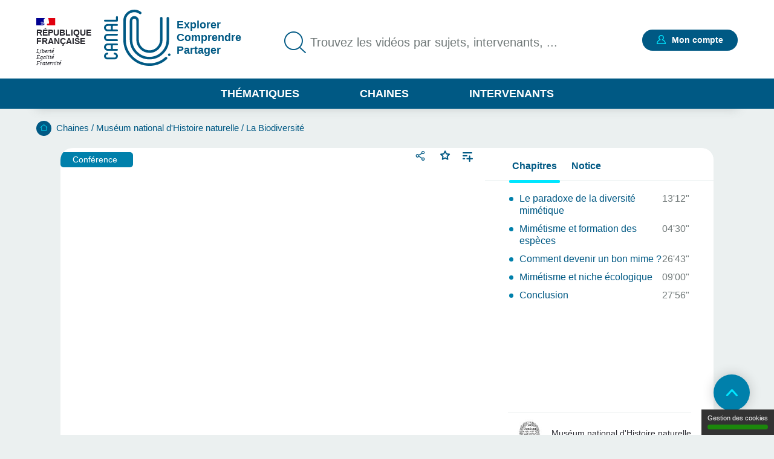

--- FILE ---
content_type: text/html; charset=UTF-8
request_url: https://www.canal-u.tv/chaines/mnhn/la-fabuleuse-histoire-du-mimetisme-chez-les-insectes-15
body_size: 19694
content:
<!DOCTYPE html>
<html lang="fr" dir="ltr" prefix="og: https://ogp.me/ns#">
<head>
  <meta charset="utf-8" />
<meta name="description" content="Cycle : Les insectes, univers parallèle Les insectes mimétiques possèdent des défenses chimiques et signalent leur toxicité par des motifs colorés partagés par différentes espèces. Riches en protéines et en graisses, les insectes sont des proies de choix pour de nombreux prédateurs. Certains spécimens ont ainsi développé de nombreuses stratégies leur permettant d’échapper à la prédation, comme le camouflage, des défenses mécaniques ou des défenses chimiques. Dans ce dernier cas, les insectes possédant des toxines ou du venin ont non seulement avantage à ‘avertir’ les prédateurs de leur toxicité au moyen de signaux facilement identifiable comme des motifs colorés, mais également à partager les mêmes signaux : on parle alors de mimétisme. Exemple emblématique de l’évolution par sélection naturelle, le mimétisme sera i" />
<meta name="abstract" content="Cycle : Les insectes, univers parallèle Les insectes mimétiques possèdent des défenses chimiques et signalent leur toxicité par des motifs colorés partagés par différentes espèces. Riches en protéines et en graisses, les insectes sont des proies de choix pour de nombreux prédateurs. Certains spécimens ont ainsi développé de nombreuses stratégies leur permettant d’échapper à la prédation, comme le camouflage, des défenses mécaniques ou des défenses chimiques. Dans ce dernier cas, les insectes possédant des toxines ou du venin ont non seulement avantage à ‘avertir’ les prédateurs de leur toxicité au moyen de signaux facilement identifiable comme des motifs colorés, mais également à partager les mêmes signaux : on parle alors de mimétisme. Exemple emblématique de l’évolution par sélection naturelle, le mimétisme sera i" />
<meta name="keywords" content="Insectes, Évolution, Entomologie" />
<link rel="canonical" href="https://www.canal-u.tv/chaines/mnhn/la-fabuleuse-histoire-du-mimetisme-chez-les-insectes-15" />
<meta property="og:site_name" content="Canal-U" />
<meta property="og:type" content="video.other" />
<meta property="og:url" content="https://www.canal-u.tv/chaines/mnhn/la-fabuleuse-histoire-du-mimetisme-chez-les-insectes-15" />
<meta property="og:title" content="La fabuleuse histoire du mimétisme chez les insectes (1/5) | Canal U" />
<meta property="og:description" content="Cycle : Les insectes, univers parallèle Les insectes mimétiques possèdent des défenses chimiques et signalent leur toxicité par des motifs colorés partagés par différentes espèces. Riches en protéines et en graisses, les insectes sont des proies de choix pour de nombreux prédateurs. Certains spécimens ont ainsi développé de nombreuses stratégies leur permettant d’échapper à la prédation, comme le camouflage, des défenses mécaniques ou des défenses chimiques. Dans ce dernier cas, les insectes possédant des toxines ou du venin ont non seulement avantage à ‘avertir’ les prédateurs de leur toxicité au moyen de signaux facilement identifiable comme des motifs colorés, mais également à partager les mêmes signaux : on parle alors de mimétisme. Exemple emblématique de l’évolution par sélection naturelle, le mimétisme sera i" />
<meta property="og:image" content="https://vod.canal-u.tv/videos/media/images/mnhn/les.blattes.et.les.hommes.histoire.d.une.amitie.involontaire.2.5._39865/capture.jpg" />
<meta property="og:video:release_date" content="2017-12-21" />
<meta property="og:video:duration" content="6115" />
<meta name="twitter:title" content="La fabuleuse histoire du mimétisme chez les insectes (1/5) | Canal U" />
<meta name="twitter:description" content="Cycle : Les insectes, univers parallèle Les insectes mimétiques possèdent des défenses chimiques et signalent leur toxicité par des motifs colorés partagés par différentes espèces. Riches en protéines et en graisses, les insectes sont des proies de choix pour de nombreux prédateurs. Certains spécimens ont ainsi développé de nombreuses stratégies leur permettant d’échapper à la prédation, comme le camouflage, des défenses mécaniques ou des défenses chimiques. Dans ce dernier cas, les insectes possédant des toxines ou du venin ont non seulement avantage à ‘avertir’ les prédateurs de leur toxicité au moyen de signaux facilement identifiable comme des motifs colorés, mais également à partager les mêmes signaux : on parle alors de mimétisme. Exemple emblématique de l’évolution par sélection naturelle, le mimétisme sera i" />
<meta name="twitter:url" content="https://www.canal-u.tv/chaines/mnhn/la-fabuleuse-histoire-du-mimetisme-chez-les-insectes-15" />
<meta name="twitter:image" content="https://vod.canal-u.tv/videos/media/images/mnhn/les.blattes.et.les.hommes.histoire.d.une.amitie.involontaire.2.5._39865/capture.jpg" />
<meta property="citation_authors" content="Marianne, Elias" />
<meta property="citation_language" content="fr" />
<meta property="citation_doi" content="10.60527/hrcv-an63" />
<meta property="citation_publisher" content="Muséum national d&#039;Histoire naturelle" />
<meta name="Generator" content="Drupal 10 (https://www.drupal.org)" />
<meta name="MobileOptimized" content="width" />
<meta name="HandheldFriendly" content="true" />
<meta name="viewport" content="width=device-width, initial-scale=1.0" />
<link rel="icon" href="/themes/custom/canalu/favicon.ico" type="image/vnd.microsoft.icon" />
<link rel="alternate" type="application/json+oembed" href="https://www.canal-u.tv/oembed?format=json&amp;url=https%3A//www.canal-u.tv/chaines/mnhn/la-fabuleuse-histoire-du-mimetisme-chez-les-insectes-15" />

    <title>La fabuleuse histoire du mimétisme chez les insectes (1/5) | Canal U</title>
    <link rel="stylesheet" media="all" href="/sites/default/files/css/css_DPfAEKxLrlW88WqmChWqv0hzvXkeGwT4XH-lz71ET1c.css?delta=0&amp;language=fr&amp;theme=canalu&amp;include=[base64]" />
<link rel="stylesheet" media="all" href="/sites/default/files/css/css_G1UzGz3kZ_6XlHlXBMlzTCtG_V_h2Yph7XPXrmmyLKw.css?delta=1&amp;language=fr&amp;theme=canalu&amp;include=[base64]" />
<link rel="stylesheet" media="print" href="/sites/default/files/css/css_We9j58apX8_CvdWagC_KkF1YLAkWd8vVNGLdr8W8shQ.css?delta=2&amp;language=fr&amp;theme=canalu&amp;include=[base64]" />
<link rel="stylesheet" media="all" href="/sites/default/files/css/css_BuzXWEWjw0aiagQkl7nQYvXXQll-MZdjjK2OhhT9QRc.css?delta=3&amp;language=fr&amp;theme=canalu&amp;include=[base64]" />

              <script>
          var _mtm = window._mtm = window._mtm || [];
          _mtm.push({'mtm.startTime': (new Date().getTime()), 'event': 'mtm.Start'});
          var d=document, g=d.createElement('script'), s=d.getElementsByTagName('script')[0];
          g.async=true; g.src='https://analytics.canal-u.tv/js/container_hRPwTl0X.js'; s.parentNode.insertBefore(g,s);
        </script>
                  <!-- Matomo -->
      <script>
        var _paq = window._paq = window._paq || [];
                _paq.push(['setCustomDimension', customDimensionId = 1, customDimensionValue = 'Non connecté']);
        _paq.push(['setCustomDimension', customDimensionId = 2, customDimensionValue = 'Aucun']);
                _paq.push(['trackPageView']);
        _paq.push(['enableLinkTracking']);
      </script>
      <!-- End Matomo Code -->
            
        </head>
<body
   class="path-node page-node-type-page-media"
    >
<a href="#main-content" class="visually-hidden focusable skip-link">
  Aller au contenu principal
</a>

  <div class="dialog-off-canvas-main-canvas" data-off-canvas-main-canvas>
    <div class="layout-container">

  <header role="banner">
      <div class="region region-header">
    <div class="logo-header block block-canalu-common block-canalu-common-logo-republique-header-block" id="block-canalulogorepubliqueheader">
  
    
      <div><img class="canalu-logo" src="/modules/custom/canalu_common/img/logo-republique.svg" alt="" />
<span class="republique">République Française</span>
<span class="devise">Liberté</span>
<span class="devise">Égalité</span>
<span class="devise">Fraternité</span>
</div>

  </div>
<div id="block-marquedusite" class="block block-system block-system-branding-block">
  
    
        <a href="/" rel="home" class="site-logo">
      <img src="/themes/custom/canalu/logo-v2.svg" alt="Accueil" />
    </a>
          <div class="site-slogan">Explorer Comprendre Partager</div>
  </div>
<div class="views-exposed-form block block-canalu-search block-canalu-search-header" data-drupal-selector="views-exposed-form-global-search-page" id="block-rechercheglobaleheader">
  
    
      <form action="/recherche" method="get" id="views-exposed-form-global-search-page--header" accept-charset="UTF-8">
  <div class="js-form-item form-item js-form-type-search-api-autocomplete form-type-search-api-autocomplete js-form-item-search-api-fulltext form-item-search-api-fulltext">
      <label for="edit-search-api-fulltext">Trouvez les vidéos par sujets, intervenants, ...</label>
        <input data-drupal-selector="edit-search-api-fulltext" data-search-api-autocomplete-search="global_search" class="form-autocomplete form-text" data-autocomplete-path="/search_api_autocomplete/global_search?display=page&amp;&amp;filter=search_api_fulltext" type="text" id="edit-search-api-fulltext" name="search_api_fulltext" value="" size="30" maxlength="128" placeholder="Trouvez les vidéos par sujets, intervenants, ..." />

        </div>
<input style="display: none;" type="submit" name="op" class="button js-form-submit form-submit" />


</form>

  </div>
<div class="mon-compte block block-canalu-user block-canalu-user-mon-compte-block" id="block-canalumoncompte">
  
    
      <div><div class="text"></div>
<a href="/user/login" class="open-modal-connexion">Mon compte</a><div class="modal-connexion" id="modal-connexion" role="dialog" aria-labelledby="modal-connexion-title" aria-modal="true"><button class="modal-close-btn" type="button" aria-label="Fermer la fenêtre de connexion"></button>
<p class="modal-title" id="modal-connexion-title">Mon compte</p>
<div class="modal-title-variant">Vous devez être connecté</div>
<form class="user-login-form" data-drupal-selector="user-login-form" action="/chaines/mnhn/la-fabuleuse-histoire-du-mimetisme-chez-les-insectes-15" method="post" id="user-login-form" accept-charset="UTF-8">
  <div class="js-form-item form-item js-form-type-email form-type-email js-form-item-name form-item-name">
      <label for="edit-name" class="js-form-required form-required">E-mail</label>
        <input aria-describedby="name-error" data-drupal-selector="edit-name" type="email" id="edit-name" name="name" value="" size="60" maxlength="60" placeholder="E-mail" class="form-email required" required="required" aria-required="true" />

        </div>
<input autocomplete="off" data-drupal-selector="form-yi3tjxiictswxo2vdjfkmet4twaybdd-zymiivrfpk" type="hidden" name="form_build_id" value="form-yI3tJXiIcTsWXo2VDjfkmeT4TWaYbDD_-ZyMiIVRfPk" />
<input data-drupal-selector="edit-user-login-form" type="hidden" name="form_id" value="user_login_form" />
<div class="wrapper-password js-form-wrapper form-wrapper" data-drupal-selector="edit-pass" id="edit-pass"><div class="js-form-item form-item js-form-type-password form-type-password js-form-item-pass form-item-pass">
      <label for="edit-pass--2" class="js-form-required form-required">Mot de passe</label>
        <input autocomplete="current-password" data-drupal-selector="edit-pass" type="password" id="edit-pass--2" name="pass" size="60" maxlength="128" placeholder="Mot de passe" class="form-text required" required="required" aria-required="true" />

        </div>
<div class="js-form-item form-item js-form-type-checkbox form-type-checkbox js-form-item-show-pass form-item-show-pass">
        <input class="show-password form-checkbox" data-drupal-selector="edit-show-pass" type="checkbox" id="edit-show-pass" name="show-pass" value="1" />

        <label for="edit-show-pass" class="option">Voir le mot de passe.</label>
      </div>
<div class="pass-restrictions js-form-wrapper form-wrapper" data-drupal-selector="edit-pass-restrictions" id="edit-pass-restrictions"><p class="title" data-drupal-selector="edit-title">Constitution du mot de passe :</p>
<div class="item-list"><ul class="text" data-drupal-selector="edit-list"><li>8 caractères min.</li></ul></div></div>
</div>
<a href="/user/password" class="forgot-pwd">Mot de passe oublié ?</a><div data-drupal-selector="edit-actions" class="form-actions js-form-wrapper form-wrapper" id="edit-actions--4"><input data-drupal-selector="edit-submit" type="submit" id="edit-submit" name="op" value="Se connecter" class="button js-form-submit form-submit" />
</div>

</form>
<div class="modal-inscription"><p class="title">Pas encore inscrit ?</p>
<div class="item-list"><ul class="text"><li>Abonnez-vous à vos chaînes, disciplines et intervenants préférés</li><li>Créez, gérez et partagez vos playlists</li><li>Sauvegardez vos vidéos, podcasts, collections et dossiers favoris</li></ul></div><a href="/user/register" class="button">S'inscrire</a></div>
<a href="/contact?objet=demande_creation" class="creer-chaine">Créer une chaîne</a></div>
</div>

  </div>
<div id="block-canalumenuprincipal" class="block block-canalu-common block-canalu-common-menu-principal-block">
  
    
      <div class="menu-thematiques"><span tabindex="0" role="button" aria-controls="liste-thematiques" aria-haspopup="true" aria-expanded="false">Thématiques</span><div class="item-list"><ul class="liste-thematiques" aria-modal="true" role="modal"><li><a href="/thematiques/eco-gestion" class="item-thematique discipline-bleu" hreflang="fr">Economie et Gestion</a></li><li><a href="/thematiques/edd" class="item-thematique discipline-green" hreflang="fr">Environnement et développement durable</a></li><li><a href="/thematiques/lettres-arts-langues-civi" class="item-thematique discipline-pink" hreflang="fr">Lettres, arts, langues et civilisations</a></li><li><a href="/thematiques/sante-sport" class="item-thematique discipline-orange" hreflang="fr">Sciences de la santé et du sport</a></li><li><a href="/thematiques/sciences-fondamentales-appliquees" class="item-thematique discipline-red" hreflang="fr">Sciences fondamentales et appliquées</a></li><li><a href="/thematiques/shs-education-info" class="item-thematique discipline-purple" hreflang="fr">Sciences humaines, sociales, de l’éducation et de l’information</a></li><li><a href="/thematiques/sciences-juridiques-politiques" class="item-thematique discipline-olive" hreflang="fr">Sciences juridiques et politiques</a></li></ul></div></div>
<a href="/chaines" class="menu-chaines">Chaines</a><a href="/intervenants" class="menu-intervenants">Intervenants</a>
  </div>

  </div>

  </header>

  

    <div class="region region-breadcrumb">
    <div id="block-filsdariane" class="block block-system block-system-breadcrumb-block">
  
    
        <nav class="breadcrumb" role="navigation" aria-labelledby="system-breadcrumb">
    <div id="system-breadcrumb" class="visually-hidden">Fil d'Ariane</div>
    <ol>
          <li>
                  <a href="/">Accueil</a>
              </li>
          <li>
                  <a href="/chaines">Chaines</a>
              </li>
          <li>
                  <a href="/chaines/mnhn">Muséum national d&#039;Histoire naturelle</a>
              </li>
          <li>
                  <a href="/chaines/mnhn/la-biodiversite">La Biodiversité</a>
              </li>
        </ol>
  </nav>

  </div>

  </div>


    <div class="region region-highlighted">
    <div data-drupal-messages-fallback class="hidden"></div>

  </div>


  <main role="main">
    <a id="main-content" tabindex="-1"></a>
    
    <div class="layout-content">
                <div class="region region-content">
    <div id="block-contenudelapageprincipale" class="block block-system block-system-main-block">
  
    
      
<article class="node node--type-page-media node--view-mode-full">
      <div class="node__content">
      
<div  class="field-group-main-content wrapper-content page-media">
    
<div  class="field-group-content-left">
    <article class="media media--type-video media--view-mode-player">
  
      

<div class="player" id="video-57037-wrapper">
  <div class="player-container">
    <video
      id="video-57037"
      data-setup="{}"
      width="768"
      height="432"
      class="video-js vjs-default-skin vjs-big-play-centered"
      preload="metadata"
            controls
      poster="https://vod.canal-u.tv/videos/media/images/mnhn/les.blattes.et.les.hommes.histoire.d.une.amitie.involontaire.2.5._39865/capture.jpg"
              data-matomo-title="La fabuleuse histoire du mimétisme chez les insectes (1/5)"
          >
              <source src="https://vod.canal-u.tv/hls/mnhn/_39865/la_fabuleuse_histoire_du_mimetisme_chez_les_insectes.mp4/master.m3u8"
                type="application/x-mpegURL" label="480p"
                res="480" />
              <source src="https://vod.canal-u.tv/hls/mnhn/,_39865/la_fabuleuse_histoire_du_mimetisme_chez_les_insectes.mp4,.urlset/master.m3u8"
                type="application/x-mpegURL" label="auto"
                res="0" selected="true"/>
      
              <track kind="chapters" src="/media/57037/chapters" srclang="fr"
               label="" >
          </video>
    <div class="player-ready-overlay"></div>
  </div>

      <div class="player-links">
                                <div class="share-wrapper">
                    <button class="share-button-modal" title="Partager">Partager</button>
          <div class="modal-share-links" role="dialog"><div class="modal-content"><button type="button" class="close-modal">Fermer</button>
<div class="wrapper-share-links"><div class="modal-title">Partager</div>
<div class="item-list"><ul class="share-buttons"><li><a href="https://twitter.com/intent/tweet?text=La%20fabuleuse%20histoire%20du%20mim%C3%A9tisme%20chez%20les%20insectes%20%281/5%29&amp;url=https%3A//www.canal-u.tv/chaines/mnhn/la-fabuleuse-histoire-du-mimetisme-chez-les-insectes-15" class="share-twitter share-button" title="Twitter" data-target="twitter-share-dialog" rel="nofollow">Twitter</a></li><li><a href="https://www.facebook.com/sharer/sharer.php?u=https%3A//www.canal-u.tv/chaines/mnhn/la-fabuleuse-histoire-du-mimetisme-chez-les-insectes-15" class="share-facebook share-button" rel="nofollow" data-target="facebook-share-dialog" title="Facebook">Facebook</a></li><li><a href="https://www.linkedin.com/sharing/share-offsite/?url=https%3A//www.canal-u.tv/chaines/mnhn/la-fabuleuse-histoire-du-mimetisme-chez-les-insectes-15" class="share-linkedin share-button" title="LinkedIn" data-target="linkedin-share-dialog" rel="nofollow">LinkedIn</a></li><li><a href="" class="share-embed share-button" title="Intégrer" data-target="embed-share-dialog" rel="nofollow">Intégrer</a></li></ul></div><div class="wrapper-copy"><span>https://www.canal-u.tv/chaines/mnhn/la-fabuleuse-histoire-du-mimetisme-chez-les-insectes-15</span>
<a href="" class="share-copy share-button" title="Copier le lien" data-target="copy-share-dialog" rel="nofollow"><span data-tooltip-off="Copier le lien" data-tooltip-on="Copié !"></span>
Copier</a></div>
<div class="wrapper-embed"><div class="js-form-item form-item js-form-type-checkbox form-type-checkbox js-form-item- form-item-">
        <input type="checkbox" value="1" class="form-checkbox" />

        <label class="option">Démarrer à :</label>
      </div>
<div class="js-form-item form-item js-form-type-time form-type-time js-form-item- form-item- form-no-label">
        <input step="1" type="time" class="form-time form-text" value="00:00:00" />

        </div>
</div>
</div>
</div>
</div>

        </div>
                    <div class="wrapper-favoris">
          <div class="favoris"><a href="/user/login?destination=/chaines/mnhn/la-fabuleuse-histoire-du-mimetisme-chez-les-insectes-15" class="open-modal-connexion open-modal-bis" role="button">Favoris</a></div>

        </div>
            <a href="/user/login?destination=/chaines/mnhn/la-fabuleuse-histoire-du-mimetisme-chez-les-insectes-15" class="link add-playlist open-modal-connexion open-modal-bis" title="Ajouter à une playlist">Ajouter à une playlist</a>
    </div>
  </div>

  </article>

            <div class="field field--name-field-type-production field--type-entity-reference field--label-hidden field__item">Conférence</div>
      
  </div>
<div  class="field-group-content-right">
    <details class="field-group vertical-tabs__pane chapters js-form-wrapper form-wrapper" id="tab-chapitres" open="open">    <summary role="button" aria-controls="tab-chapitres" aria-expanded="true">Chapitres</summary><div class="details-wrapper">
    <div class="chapters-wrapper video-57037"><div class="item-list"><ul class="list"><li class="chapter-item chapter-item-0"><a href="">Le paradoxe de la diversité mimétique</a><span>13'12"</span>
</li><li class="chapter-item chapter-item-1"><a href="">Mimétisme et formation des espèces </a><span>04'30"</span>
</li><li class="chapter-item chapter-item-2"><a href="">Comment devenir un bon mime ? </a><span>26'43"</span>
</li><li class="chapter-item chapter-item-3"><a href="">Mimétisme et niche écologique </a><span>09'00"</span>
</li><li class="chapter-item chapter-item-4"><a href="">Conclusion </a><span>27'56"</span>
</li></ul></div></div>
</div>
</details>
<details class="field-group vertical-tabs__pane js-form-wrapper form-wrapper" id="tab-notice" open="open">    <summary role="button" aria-controls="tab-notice" aria-expanded="true">Notice</summary><div class="details-wrapper">
    <div class="wrapper-notice"><article class="media media--type-video media--view-mode-notice">
  
      
  <div class="field field--name-field-lieu field--type-string field--label-inline clearfix">
    <div class="field__label">Lieu de réalisation</div>
              <div class="field__item">MNHN</div>
          </div>
<div class="wrapper-langues"><div class="field__label">Langue :</div>
<div class="wrapper-langue">Français</div>
</div>
<div class="field field-credtis field--label-inline clearfix"><div class="field__label">Crédits</div>
<div class="field__item">Marianne Elias (Intervention)</div>
</div>
<div class="field field-condition-utilisation field--label-inline clearfix"><div class="field__label">Conditions d'utilisation</div>
<div class="field__item">© MNHN</div>
</div>
<div class="id-doi-datacite"><span class="field__label">DOI :</span>
<span class="field__items">10.60527/hrcv-an63</span>
</div>
<div class="field field-citation-ressource clearfix"><div class="field__label">Citer cette ressource :</div>
<div class="field__item">Marianne Elias. MNHN. (2017, 6 juin). <em>La fabuleuse histoire du mimétisme chez les insectes (1/5)</em>. [Vidéo]. Canal-U. <a href="https://doi.org/10.60527/hrcv-an63">https://doi.org/10.60527/hrcv-an63</a>. (Consultée le 21 janvier 2026)</div>
</div>

  </article>
</div>
</div>
</details>
<div class="vertical-tabs__panes__footer"><div class="channel-logo-wrapper"><a href="/chaines/mnhn" target="_blank">
<article class="node node--type-chaine node--view-mode-notice">
      <div class="node__content">
      
            <div class="field field--name-field-media-image field--type-image field--label-hidden field__item">  <img loading="lazy" src="/sites/default/files/styles/logo_chaine_contenu/public/as/media/images/logo_producteur/mnhn.sceau.b.w.jpg?itok=Zlq5-iK4" width="72" height="81" alt="Logo Muséum national d&#039;Histoire naturelle" class="image-style-logo-chaine-contenu" />


</div>
      
    </div>
    </article>
<span class="titre-chaine">Muséum national d'Histoire naturelle</span>
</a></div>
<div class="wrapper-abonnement-contact"><div class="abonnement"><a href="/user/login?destination=/chaines/mnhn/la-fabuleuse-histoire-du-mimetisme-chez-les-insectes-15" class="open-modal-connexion open-modal-bis" title="S&#039;abonner">S'abonner</a></div>
</div>
<a href="/contact/537/96431" class="use-ajax contact" data-dialog-type="modal">Contacter</a></div>

  </div>
  </div>
<div  class="field-group body">
    
<div  class="field-group body__header">
    <h1 class="title">La fabuleuse histoire du mimétisme chez les insectes (1/5)</h1>
<div class="wrapper-realisation"><span><span class="info-label">Réalisation</span> : 6 juin 2017</span>
<span class="separator">- </span><span><span class="info-label">Mise en ligne</span> : 21 décembre 2017</span>
</div>
<div class="wrapper-qualites"><div class="item-list"><ul><li aria-label="Documentation associée : Très Elevée"><span class="document active">document 1</span>
<span class="document active">document 2</span>
<span class="document active">document 3</span>
</li><li aria-label="Niveau de difficulté * : Tout public"><span class="niveau active">niveau 1</span>
<span class="niveau">niveau 2</span>
<span class="niveau">niveau 3</span>
</li></ul></div></div>

  </div>
<div  class="field-group body__content">
    
<div  class="column column_1 body__content_col1">
    <details class="vertical-tabs__pane js-form-wrapper form-wrapper" id="tab-descriptif" open="open">    <summary role="button" aria-controls="tab-descriptif" aria-expanded="true">Descriptif</summary><div class="details-wrapper">
    
            <div class="clearfix text-formatted field field--name-field-description field--type-text-long field--label-hidden field__item"><p><strong>Cycle : Les insectes, univers parallèle </strong><br> <br><strong>Les insectes mimétiques </strong>possèdent des défenses chimiques et signalent leur toxicité par des motifs colorés partagés par différentes espèces.&nbsp;Riches en protéines et en graisses, les insectes sont des proies de choix pour de nombreux prédateurs. Certains spécimens ont ainsi développé de nombreuses stratégies leur permettant d’échapper à la prédation, comme le camouflage, des défenses mécaniques ou des défenses chimiques. Dans ce dernier cas, les insectes possédant des toxines ou du venin ont non seulement avantage à ‘avertir’ les prédateurs de leur toxicité au moyen de signaux facilement identifiable comme des motifs colorés, mais également à partager les mêmes signaux : on parle alors de mimétisme.</p>
<p>Exemple emblématique de l’évolution par sélection naturelle, le mimétisme sera ici illustré par l’exemple des papillons d’Amazonie où, au-delà de la ressemblance frappante entre espèces différentes, le mimétisme influe également sur l’évolution de caractéristiques écologiques et génétiques de ces espèces.<br> <br>Par <strong>Marianne Elias </strong><br>Chargée de recherche au CNRS, spécialiste de biologie évolutive  <br>Département de Systématique et Évolution</p>
<p><br></p>
</div>
      </div>
</details>
<details class="vertical-tabs__pane js-form-wrapper form-wrapper" id="tab-intervenants" open="open">    <summary role="button" aria-controls="tab-intervenants" aria-expanded="true">Intervention / Responsable scientifique</summary><div class="details-wrapper">
    
<article class="node node--type-intervenant node--view-mode-teaser-mini">
      <div class="node__content">
      
<div  class="wrapper-intervenant">
    <a href="/intervenants/elias-marianne-164661654" class="field-group-link wrapper-link-media" hreflang="fr">
<div  class="wrapper-right">
    
<div  class="wrapper-identity">
    
            <div class="field field--name-field-nom field--type-string field--label-hidden field__item">Elias</div>
      
            <div class="field field--name-field-prenom field--type-string field--label-hidden field__item">Marianne</div>
      
  </div>
            <div class="field field--name-field-chapeau field--type-string-long field--label-hidden field__item">Directrice de recherche, Muséum national d&#039;histoire naturelle Dpt Systématique et évolution UMR 7205/ USM 6, Paris (en 2017)<br />
<br />
</div>
      
  </div></a>
  </div>
    </div>
    </article>
</div>
</details>

  </div>
<div  class="column column_2 body__content_col2">
    <details class="vertical-tabs__pane js-form-wrapper form-wrapper" id="tab-themes" open="open">    <summary role="button" aria-controls="tab-themes" aria-expanded="true">Thème</summary><div class="details-wrapper">
    <div class="wrapper-disciplines"><div class="wrapper-discipline">Disciplines :<div class="item-list"><ul><li><a href="/thematiques/sciences-fondamentales-appliquees/vie">Sciences de la vie</a></li><li><a href="/thematiques/edd/ecologie">Ecologie, écosystèmes et biodiversité</a></li><li><a href="/thematiques/edd/ecologie/biodiversite">Biodiversité</a></li><li><a href="/thematiques/sciences-fondamentales-appliquees/vie/biologie-animale">Biologie animale</a></li><li><a href="/thematiques/sciences-fondamentales-appliquees/vie/evolution">Evolution</a></li></ul></div></div>
</div>
<div class="wrapper-mots-clefs"><div class="item-list"><ul><li><a href="/mots-cles/insectes-027235033" class="mot-cle" hreflang="fr">Insectes</a></li><li><a href="/mots-cles/evolution-027224724" class="mot-cle" hreflang="fr">Évolution</a></li><li><a href="/mots-cles/entomologie-027569470" class="mot-cle" hreflang="fr">Entomologie</a></li><li><a href="/recherche?search_api_fulltext=Biodiversit%C3%A9.%20Environnement%2C%20protection%2C%20conservation">Biodiversité. Environnement, protection, conservation</a></li><li><a href="/recherche?search_api_fulltext=Camouflage%2C%20mim%C3%A9tisme">Camouflage, mimétisme</a></li></ul></div></div>
</div>
</details>
<details class="vertical-tabs__pane wrapper-documentation js-form-wrapper form-wrapper" id="tab-documentation" open="open">    <summary role="button" aria-controls="tab-documentation" aria-expanded="true">Documentation</summary><div class="details-wrapper">
    
      <div class="field field--name-field-documentation-complement field--type-entity-reference field--label-hidden field__items">
              <div class="field__item"><div class="section_documentaire"><div class="wrapper-documentation"><details class="details js-form-wrapper form-wrapper">    <summary role="button" aria-expanded="false">Liens</summary><div class="details-wrapper">
    <div class="details-description"><a href="http://www.canal-u.tv/video/mnhn/insectes_pollinisateurs_et_plantes_a_fleurs_pas_toujours_une_belle_histoire_d_amour_4_5.52203">Insectes pollinisateurs et plantes à fleurs pas toujours une belle histoire d&#039;amour (4/5)</a><br><a href="http://www.canal-u.tv/video/mnhn/organes_sensoriels_et_comportements_chez_les_insectes_3_5.39855">Organes sensoriels et comportements chez les insectes (3/5)</a><br><a href="http://www.canal-u.tv/video/mnhn/les_insectes_fossiles_une_longue_histoire_de_petites_betes_5_5.39841">Les insectes fossiles : une longue histoire de petites bêtes (5/5)</a><br></div></div>
</details>
</div>
</div>
</div>
          </div>
  </div>
</details>

  </div>
  </div>
  </div><div id="conference" class="wrapper-anchors"><div class="item-list"><ul class="links"><li><a href="/chaines/mnhn/la-fabuleuse-histoire-du-mimetisme-chez-les-insectes-15#themes">Sur le même thème</a></li></ul></div></div>
<div id="themes" class="wrapper-themes"><h2>Sur le même thème</h2>
<div class="item-list"><ul class="themes"><li>
<article class="node node--type-page-media node--view-mode-teaser">
      <div class="node__content">
      
<div  class="wrapper-top">
    <a href="/chaines/ehess/conferences-marc-bloch-2023-2024-dialogue-entre-sciences-experimentales-et-sciences-0" class="field-group-link" hreflang="fr"><div class="wrapper-image-principale"><article class="media media--type-video media--view-mode-video-podcast-collection">
  
      <div class="wrapper-visuel"><img src="https://vod.canal-u.tv/videos/2024/10/100418/3_master_claudine_cohen1.jpg" alt="3_master_claudine_cohen1.mp4"></div>

  </article>
</div>
</a>
            <div class="field field--name-field-type-production field--type-entity-reference field--label-hidden field__item">Conférence</div>
      <div class="wrapper-time video">01:52:51</div>

<div  class="wrapper-favoris">
    <div class="favoris"><a href="/user/login?destination=/chaines/mnhn/la-fabuleuse-histoire-du-mimetisme-chez-les-insectes-15" class="open-modal-connexion open-modal-bis" role="button">Favoris</a></div>

  </div>
  </div>
<div  class="wrapper-content">
    <h3><a href="/chaines/ehess/conferences-marc-bloch-2023-2024-dialogue-entre-sciences-experimentales-et-sciences-0" hreflang="fr">Penser l&#039;évolution humaine. Pratiques, savoirs, représentations</a></h3>
      <div class="field field--name-field-intervenants field--type-entity-reference field--label-hidden field__items">
              <div class="field__item">
<article class="node node--type-intervenant node--view-mode-default">
      <div class="node__content">
      
            <div class="field field--name-field-nom field--type-string field--label-hidden field__item">Huret</div>
      
            <div class="field field--name-field-prenom field--type-string field--label-hidden field__item">Romain</div>
      
    </div>
    </article>
</div>
              <div class="field__item">
<article class="node node--type-intervenant node--view-mode-default">
      <div class="node__content">
      
            <div class="field field--name-field-nom field--type-string field--label-hidden field__item">Cohen</div>
      
            <div class="field field--name-field-prenom field--type-string field--label-hidden field__item">Claudine</div>
      
    </div>
    </article>
</div>
          </div>
  
            <div class="field field--name-field-chapeau field--type-string-long field--label-hidden field__item"><p>Cycle de conférences consacré à l’interdisciplinarité...</p>
</div>
      <div class="wrapper-disciplines"></div>
<div class="wrapper-mots-clefs"><div class="item-list"><ul><li><a href="/mots-cles/evolution-027224724" class="mot-cle" hreflang="fr">Évolution</a></li><li><a href="/mots-cles/prehistoire-027243524" class="mot-cle" hreflang="fr">Préhistoire</a></li><li><a href="/mots-cles/sciences-ressources-internet-035672242" class="mot-cle" hreflang="fr">Sciences -- Ressources Internet</a></li></ul></div></div>

  </div>
<div  class="wrapper-footer">
    
            <div class="field field--name-field-date-publication field--type-datetime field--label-hidden field__item"><time datetime="2024-10-15T09:50:00Z" class="datetime">15.10.2024</time>
</div>
      <div class="wrapper-qualites"><div class="item-list"><ul><li aria-label="Documentation associée : Standard"><span class="document active">document 1</span>
<span class="document">document 2</span>
<span class="document">document 3</span>
</li><li aria-label="Niveau de difficulté * : Tout public"><span class="niveau active">niveau 1</span>
<span class="niveau">niveau 2</span>
<span class="niveau">niveau 3</span>
</li></ul></div></div>

  </div>
    </div>
    </article>
</li><li>
<article class="node node--type-page-media node--view-mode-teaser">
      <div class="node__content">
      
<div  class="wrapper-top">
    <a href="/chaines/universite-numerique-de-la-reunion/l-homme-2-aux-origines-de-l-espece-humaine" class="field-group-link" hreflang="fr"><div class="wrapper-image-principale"><article class="media media--type-video media--view-mode-video-podcast-collection">
  
      <div class="wrapper-visuel"><article class="media media--type-video media--view-mode-vignette-image-surcharge">
  
      
            <div class="field field--name-field-vignette-image-surcharge field--type-image field--label-hidden field__item">    <picture>
                  <source srcset="/sites/default/files/styles/contenu_liste/public/medias/images/video-vignette-surcharge/2024/05/Capture%20d%27%C3%A9cran%202024-05-17%20115458.png?h=99863f00&amp;itok=4KVduSDg 1x" media="all and (min-width: 1675px)" type="image/png" width="295" height="166"/>
              <source srcset="/sites/default/files/styles/contenu_liste/public/medias/images/video-vignette-surcharge/2024/05/Capture%20d%27%C3%A9cran%202024-05-17%20115458.png?h=99863f00&amp;itok=4KVduSDg 1x" media="all and (min-width: 641px) and (max-width: 1674px)" type="image/png" width="295" height="166"/>
              <source srcset="/sites/default/files/styles/contenu_liste_mobile/public/medias/images/video-vignette-surcharge/2024/05/Capture%20d%27%C3%A9cran%202024-05-17%20115458.png?h=99863f00&amp;itok=ba-puD0- 1x" media="all and (max-width: 640px)" type="image/png" width="225" height="225"/>
                  <img loading="eager" width="225" height="225" src="/sites/default/files/styles/contenu_liste_mobile/public/medias/images/video-vignette-surcharge/2024/05/Capture%20d%27%C3%A9cran%202024-05-17%20115458.png?h=99863f00&amp;itok=ba-puD0-" alt="Les Causeries Sciences de la Vie et de la Terre - L&#039;Homme #2 - Aux origines de l&#039;espèce humaine" />

  </picture>

</div>
      
  </article>
</div>

  </article>
</div>
</a>
            <div class="field field--name-field-type-production field--type-entity-reference field--label-hidden field__item">Entretien</div>
      <div class="wrapper-time video">00:35:57</div>

<div  class="wrapper-favoris">
    <div class="favoris"><a href="/user/login?destination=/chaines/mnhn/la-fabuleuse-histoire-du-mimetisme-chez-les-insectes-15" class="open-modal-connexion open-modal-bis" role="button">Favoris</a></div>

  </div>
  </div>
<div  class="wrapper-content">
    <h3><a href="/chaines/universite-numerique-de-la-reunion/l-homme-2-aux-origines-de-l-espece-humaine" hreflang="fr">L&#039;Homme #2 - Aux origines de l&#039;espèce humaine</a></h3>
      <div class="field field--name-field-intervenants field--type-entity-reference field--label-hidden field__items">
              <div class="field__item">
<article class="node node--type-intervenant node--view-mode-default">
      <div class="node__content">
      
            <div class="field field--name-field-nom field--type-string field--label-hidden field__item">Brunet-Malbrancq</div>
      
            <div class="field field--name-field-prenom field--type-string field--label-hidden field__item">Joëlle</div>
      
    </div>
    </article>
</div>
              <div class="field__item">
<article class="node node--type-intervenant node--view-mode-default">
      <div class="node__content">
      
            <div class="field field--name-field-nom field--type-string field--label-hidden field__item">Froment</div>
      
            <div class="field field--name-field-prenom field--type-string field--label-hidden field__item">Alain</div>
      
    </div>
    </article>
</div>
          </div>
  
            <div class="field field--name-field-chapeau field--type-string-long field--label-hidden field__item"><p>Les Causeries Sciences de la Vie et de la Terre - L'Homme #2 - Aux origines de l'espèce humaine</p>
</div>
      <div class="wrapper-disciplines"></div>
<div class="wrapper-mots-clefs"><div class="item-list"><ul><li><a href="/mots-cles/anthropologie-027295370" class="mot-cle" hreflang="fr">Anthropologie</a></li><li><a href="/mots-cles/sciences-de-la-vie-027737519" class="mot-cle" hreflang="fr">Sciences de la vie</a></li><li><a href="/mots-cles/sciences-de-la-terre-ressources-internet-034930973" class="mot-cle" hreflang="fr">Sciences de la Terre -- Ressources Internet</a></li><li><a href="/mots-cles/homme-effets-du-climat-027816060" class="mot-cle" hreflang="fr">Homme -- Effets du climat</a></li><li><a href="/mots-cles/evolution-027224724" class="mot-cle" hreflang="fr">Évolution</a></li></ul></div></div>

  </div>
<div  class="wrapper-footer">
    
            <div class="field field--name-field-date-publication field--type-datetime field--label-hidden field__item"><time datetime="2024-05-17T08:00:36Z" class="datetime">17.05.2024</time>
</div>
      <div class="wrapper-qualites"><div class="item-list"><ul><li aria-label="Documentation associée : Standard"><span class="document active">document 1</span>
<span class="document">document 2</span>
<span class="document">document 3</span>
</li><li aria-label="Niveau de difficulté * : Tout public"><span class="niveau active">niveau 1</span>
<span class="niveau">niveau 2</span>
<span class="niveau">niveau 3</span>
</li></ul></div></div>

  </div>
    </div>
    </article>
</li><li>
<article class="node node--type-page-media node--view-mode-teaser">
      <div class="node__content">
      
<div  class="wrapper-top">
    <a href="/chaines/rtrmd/role-des-facteurs-paysagers-dans-la-dispersion-des-insectes-aquatiques-dans-les" class="field-group-link" hreflang="fr"><div class="wrapper-image-principale"><article class="media media--type-video media--view-mode-video-podcast-collection">
  
      <div class="wrapper-visuel"><img src="https://vod.canal-u.tv/videos/2023/03/89903/6-20anszal-piscart.jpg" alt="6-20anszal-piscart.mp4"></div>

  </article>
</div>
</a>
            <div class="field field--name-field-type-production field--type-entity-reference field--label-hidden field__item">Conférence</div>
      <div class="wrapper-time video">00:17:44</div>

<div  class="wrapper-favoris">
    <div class="favoris"><a href="/user/login?destination=/chaines/mnhn/la-fabuleuse-histoire-du-mimetisme-chez-les-insectes-15" class="open-modal-connexion open-modal-bis" role="button">Favoris</a></div>

  </div>
  </div>
<div  class="wrapper-content">
    <h3><a href="/chaines/rtrmd/role-des-facteurs-paysagers-dans-la-dispersion-des-insectes-aquatiques-dans-les" hreflang="fr">Rôle des facteurs paysagers dans la dispersion des insectes aquatiques dans les écosystèmes terrest…</a></h3>
      <div class="field field--name-field-intervenants field--type-entity-reference field--label-hidden field__items">
              <div class="field__item">
<article class="node node--type-intervenant node--view-mode-default">
      <div class="node__content">
      
            <div class="field field--name-field-nom field--type-string field--label-hidden field__item">Piscart</div>
      
            <div class="field field--name-field-prenom field--type-string field--label-hidden field__item">Christophe</div>
      
    </div>
    </article>
</div>
          </div>
  
            <div class="field field--name-field-chapeau field--type-string-long field--label-hidden field__item"><p>R. Gerber (ECOBIO - UMR CNRS 6553, Université Rennes), J. Raitif (DECOD-INRAE - Institut Agro – IFREMER), B. Bergerot (ECOBIO, Université Rennes), J-M Roussel (DECOD-INRAE - Institut Agro – IFREMER),</p>
</div>
      <div class="wrapper-disciplines"></div>
<div class="wrapper-mots-clefs"><div class="item-list"><ul><li><a href="/mots-cles/entomologie-027569470" class="mot-cle" hreflang="fr">Entomologie</a></li></ul></div></div>

  </div>
<div  class="wrapper-footer">
    
            <div class="field field--name-field-date-publication field--type-datetime field--label-hidden field__item"><time datetime="2023-03-03T14:21:05Z" class="datetime">03.03.2023</time>
</div>
      <div class="wrapper-qualites"><div class="item-list"><ul><li aria-label="Documentation associée : Standard"><span class="document active">document 1</span>
<span class="document">document 2</span>
<span class="document">document 3</span>
</li><li aria-label="Niveau de difficulté * : Tout public"><span class="niveau active">niveau 1</span>
<span class="niveau">niveau 2</span>
<span class="niveau">niveau 3</span>
</li></ul></div></div>

  </div>
    </div>
    </article>
</li><li>
<article class="node node--type-page-media node--view-mode-teaser">
      <div class="node__content">
      
<div  class="wrapper-top">
    <div class="logo-podcast"></div>
<a href="/chaines/la-forge-numerique/la-biodiversite-marine-a-l-anthropocene-singularites-pressions-et" class="field-group-link" hreflang="fr"><div class="wrapper-image-principale"><article class="media media--type-podcast media--view-mode-video-podcast-collection">
  
      
            <div class="field field--name-field-image-principale field--type-entity-reference field--label-hidden field__item"><article class="media media--type-image media--view-mode-video-podcast-collection">
  
      
            <div class="blazy blazy--field blazy--field-media-image blazy--field-media-image--video-podcast-collection field field--name-field-media-image field--type-image field--label-hidden field__item" data-blazy="">    <div data-b-token="b-f587d44c11f" class="media media--blazy media--image media--responsive is-b-loading">  <picture>
                  <source srcset="about:blank" media="all and (min-width: 1675px)" type="image/jpeg" width="295" height="166" data-srcset="/sites/default/files/styles/contenu_liste/public/medias/images/2022/09/FrederiqueVIARD2.jpg?h=3566d5de&amp;itok=Kn2JmRqS 1x"/>
              <source srcset="about:blank" media="all and (min-width: 641px) and (max-width: 1674px)" type="image/jpeg" width="295" height="166" data-srcset="/sites/default/files/styles/contenu_liste/public/medias/images/2022/09/FrederiqueVIARD2.jpg?h=3566d5de&amp;itok=Kn2JmRqS 1x"/>
              <source srcset="about:blank" media="all and (max-width: 640px)" type="image/jpeg" width="225" height="225" data-srcset="/sites/default/files/styles/contenu_liste_mobile/public/medias/images/2022/09/FrederiqueVIARD2.jpg?h=3566d5de&amp;itok=T4VvlrzE 1x"/>
                  <img decoding="async" class="media__element b-lazy b-responsive" loading="lazy" data-src="/sites/default/files/medias/images/2022/09/FrederiqueVIARD2.jpg" width="225" height="225" src="data:image/svg+xml;charset=utf-8,%3Csvg%20xmlns%3D&#039;http%3A%2F%2Fwww.w3.org%2F2000%2Fsvg&#039;%20viewBox%3D&#039;0%200%201%201&#039;%2F%3E" alt="Frédérique Viard" />

  </picture>
        </div>
  </div>
      
  </article>
</div>
      
  </article>
</div>
</a>
            <div class="field field--name-field-type-production field--type-entity-reference field--label-hidden field__item">Conférence</div>
      <div class="wrapper-time podcast">00:42:41</div>

<div  class="wrapper-favoris">
    <div class="favoris"><a href="/user/login?destination=/chaines/mnhn/la-fabuleuse-histoire-du-mimetisme-chez-les-insectes-15" class="open-modal-connexion open-modal-bis" role="button">Favoris</a></div>

  </div>
  </div>
<div  class="wrapper-content">
    <h3><a href="/chaines/la-forge-numerique/la-biodiversite-marine-a-l-anthropocene-singularites-pressions-et" hreflang="fr">La biodiversité marine à l&#039;Anthropocène : singularités, pressions et réponses</a></h3>
            <div class="field field--name-field-chapeau field--type-string-long field--label-hidden field__item"><p>La biodiversité marine est singulière, comme en témoigne la présence de lignées évolutives qui lui sont uniques. Elle est pourtant encore largement méconnue, car pour l'essentiel cachée à nos yeux.</p>
</div>
      <div class="wrapper-disciplines"></div>
<div class="wrapper-mots-clefs"><div class="item-list"><ul><li><a href="/mots-cles/mer-027243907" class="mot-cle" hreflang="fr">Mer</a></li><li><a href="/mots-cles/evolution-027224724" class="mot-cle" hreflang="fr">Évolution</a></li><li><a href="/mots-cles/nature-027257002" class="mot-cle" hreflang="fr">Nature</a></li><li><a href="/mots-cles/ecologie-027232700" class="mot-cle" hreflang="fr">Écologie</a></li><li><a href="/mots-cles/environnement-027772616" class="mot-cle" hreflang="fr">Environnement</a></li></ul></div></div>

  </div>
<div  class="wrapper-footer">
    
            <div class="field field--name-field-date-publication field--type-datetime field--label-hidden field__item"><time datetime="2022-09-23T12:32:00Z" class="datetime">23.09.2022</time>
</div>
      <div class="wrapper-qualites"><div class="item-list"><ul><li aria-label="Documentation associée : Standard"><span class="document active">document 1</span>
<span class="document">document 2</span>
<span class="document">document 3</span>
</li><li aria-label="Niveau de difficulté * : Tout public"><span class="niveau active">niveau 1</span>
<span class="niveau">niveau 2</span>
<span class="niveau">niveau 3</span>
</li></ul></div></div>

  </div>
    </div>
    </article>
</li><li>
<article class="node node--type-page-media node--view-mode-teaser">
      <div class="node__content">
      
<div  class="wrapper-top">
    <div class="logo-podcast"></div>
<a href="/chaines/la-forge-numerique/making-us-see-the-ghosts-mcewan-s-expressive-visual-style-atonement-and" class="field-group-link" hreflang="fr"><div class="wrapper-image-principale"><article class="media media--type-podcast media--view-mode-video-podcast-collection">
  
      
            <div class="field field--name-field-image-principale field--type-entity-reference field--label-hidden field__item"><article class="media media--type-image media--view-mode-video-podcast-collection">
  
      
            <div class="blazy blazy--field blazy--field-media-image blazy--field-media-image--video-podcast-collection field field--name-field-media-image field--type-image field--label-hidden field__item" data-blazy="">    <div data-b-token="b-3875a280d78" class="media media--blazy media--image media--responsive is-b-loading">  <picture>
                  <source srcset="about:blank" media="all and (min-width: 1675px)" type="image/jpeg" width="295" height="166" data-srcset="/sites/default/files/styles/contenu_liste/public/medias/images/2022/08/adele%26Elsa.jpg?h=7d66a0c3&amp;itok=H7hPmrHv 1x"/>
              <source srcset="about:blank" media="all and (min-width: 641px) and (max-width: 1674px)" type="image/jpeg" width="295" height="166" data-srcset="/sites/default/files/styles/contenu_liste/public/medias/images/2022/08/adele%26Elsa.jpg?h=7d66a0c3&amp;itok=H7hPmrHv 1x"/>
              <source srcset="about:blank" media="all and (max-width: 640px)" type="image/jpeg" width="225" height="225" data-srcset="/sites/default/files/styles/contenu_liste_mobile/public/medias/images/2022/08/adele%26Elsa.jpg?h=7d66a0c3&amp;itok=bFCaBclG 1x"/>
                  <img decoding="async" class="media__element b-lazy b-responsive" loading="lazy" data-src="/sites/default/files/medias/images/2022/08/adele%26Elsa.jpg" width="225" height="225" src="data:image/svg+xml;charset=utf-8,%3Csvg%20xmlns%3D&#039;http%3A%2F%2Fwww.w3.org%2F2000%2Fsvg&#039;%20viewBox%3D&#039;0%200%201%201&#039;%2F%3E" alt="Adèle Cassigneul et Elsa Cavalié" />

  </picture>
        </div>
  </div>
      
  </article>
</div>
      
  </article>
</div>
</a>
            <div class="field field--name-field-type-production field--type-entity-reference field--label-hidden field__item">Conférence</div>
      <div class="wrapper-time podcast">00:22:35</div>

<div  class="wrapper-favoris">
    <div class="favoris"><a href="/user/login?destination=/chaines/mnhn/la-fabuleuse-histoire-du-mimetisme-chez-les-insectes-15" class="open-modal-connexion open-modal-bis" role="button">Favoris</a></div>

  </div>
  </div>
<div  class="wrapper-content">
    <h3><a href="/chaines/la-forge-numerique/making-us-see-the-ghosts-mcewan-s-expressive-visual-style-atonement-and" hreflang="fr">Making Us See the Ghosts: McEwan&#039;s Expressive Visual Style Atonement and the Tradition of the New</a></h3>
            <div class="field field--name-field-chapeau field--type-string-long field--label-hidden field__item"><p>In this paper, we offer to examine the ghosts that pervade McEwan's Atonement, both as motifs of an age-old literary tradition that have survived throughout centuries and as symptoms of a modern</p>
</div>
      <div class="wrapper-disciplines"></div>
<div class="wrapper-mots-clefs"><div class="item-list"><ul><li><a href="/mots-cles/litteratures-027793192" class="mot-cle" hreflang="fr">Littératures</a></li><li><a href="/mots-cles/evolution-027224724" class="mot-cle" hreflang="fr">Évolution</a></li><li><a href="/mots-cles/creation-litteraire-030969395" class="mot-cle" hreflang="fr">Création littéraire</a></li><li><a href="/mots-cles/innovations-technologiques-027330435" class="mot-cle" hreflang="fr">Innovations technologiques</a></li></ul></div></div>

  </div>
<div  class="wrapper-footer">
    
            <div class="field field--name-field-date-publication field--type-datetime field--label-hidden field__item"><time datetime="2022-08-29T14:09:00Z" class="datetime">29.08.2022</time>
</div>
      <div class="wrapper-qualites"><div class="item-list"><ul><li aria-label="Documentation associée : Standard"><span class="document active">document 1</span>
<span class="document">document 2</span>
<span class="document">document 3</span>
</li><li aria-label="Niveau de difficulté * : Tout public"><span class="niveau active">niveau 1</span>
<span class="niveau">niveau 2</span>
<span class="niveau">niveau 3</span>
</li></ul></div></div>

  </div>
    </div>
    </article>
</li><li>
<article class="node node--type-page-media node--view-mode-teaser">
      <div class="node__content">
      
<div  class="wrapper-top">
    <div class="logo-podcast"></div>
<a href="/chaines/la-forge-numerique/de-quel-humanisme-est-il-question-dans-le-transhumanisme" class="field-group-link" hreflang="fr"><div class="wrapper-image-principale"><article class="media media--type-podcast media--view-mode-video-podcast-collection">
  
      
            <div class="field field--name-field-image-principale field--type-entity-reference field--label-hidden field__item"><article class="media media--type-image media--view-mode-video-podcast-collection">
  
      
            <div class="blazy blazy--field blazy--field-media-image blazy--field-media-image--video-podcast-collection field field--name-field-media-image field--type-image field--label-hidden field__item" data-blazy="">    <div data-b-token="b-d2192c30725" class="media media--blazy media--image media--responsive is-b-loading">  <picture>
                  <source srcset="about:blank" media="all and (min-width: 1675px)" type="image/jpeg" width="295" height="166" data-srcset="/sites/default/files/styles/contenu_liste/public/medias/images/2022/08/image001.jpg?h=07a49c3e&amp;itok=FfcbQGHE 1x"/>
              <source srcset="about:blank" media="all and (min-width: 641px) and (max-width: 1674px)" type="image/jpeg" width="295" height="166" data-srcset="/sites/default/files/styles/contenu_liste/public/medias/images/2022/08/image001.jpg?h=07a49c3e&amp;itok=FfcbQGHE 1x"/>
              <source srcset="about:blank" media="all and (max-width: 640px)" type="image/jpeg" width="225" height="225" data-srcset="/sites/default/files/styles/contenu_liste_mobile/public/medias/images/2022/08/image001.jpg?h=07a49c3e&amp;itok=qwoiUo7V 1x"/>
                  <img decoding="async" class="media__element b-lazy b-responsive" loading="lazy" data-src="/sites/default/files/medias/images/2022/08/image001.jpg" width="225" height="225" src="data:image/svg+xml;charset=utf-8,%3Csvg%20xmlns%3D&#039;http%3A%2F%2Fwww.w3.org%2F2000%2Fsvg&#039;%20viewBox%3D&#039;0%200%201%201&#039;%2F%3E" alt="Frédérick Lemarchand" />

  </picture>
        </div>
  </div>
      
  </article>
</div>
      
  </article>
</div>
</a>
            <div class="field field--name-field-type-production field--type-entity-reference field--label-hidden field__item">Cours/Séminaire</div>
      <div class="wrapper-time podcast">01:06:03</div>

<div  class="wrapper-favoris">
    <div class="favoris"><a href="/user/login?destination=/chaines/mnhn/la-fabuleuse-histoire-du-mimetisme-chez-les-insectes-15" class="open-modal-connexion open-modal-bis" role="button">Favoris</a></div>

  </div>
  </div>
<div  class="wrapper-content">
    <h3><a href="/chaines/la-forge-numerique/de-quel-humanisme-est-il-question-dans-le-transhumanisme" hreflang="fr">De quel humanisme est-il question dans le transhumanisme ?</a></h3>
            <div class="field field--name-field-chapeau field--type-string-long field--label-hidden field__item"><p>Le concept de post-humanisme renvoie à un produit de l'évolution biologique darwinienne. Il n'est pas davantage finalisé ni contrôlé que les autres phénomènes évolutifs. C'est une lame de fond, un</p>
</div>
      <div class="wrapper-disciplines"></div>
<div class="wrapper-mots-clefs"><div class="item-list"><ul><li><a href="/mots-cles/vie-future-027255158" class="mot-cle" hreflang="fr">Vie future</a></li><li><a href="/mots-cles/technologie-027257215" class="mot-cle" hreflang="fr">Technologie</a></li><li><a href="/mots-cles/evolution-027224724" class="mot-cle" hreflang="fr">Évolution</a></li><li><a href="/mots-cles/corps-152122079" class="mot-cle" hreflang="fr">Corps</a></li></ul></div></div>

  </div>
<div  class="wrapper-footer">
    
            <div class="field field--name-field-date-publication field--type-datetime field--label-hidden field__item"><time datetime="2022-08-29T12:54:00Z" class="datetime">29.08.2022</time>
</div>
      <div class="wrapper-qualites"><div class="item-list"><ul><li aria-label="Documentation associée : Standard"><span class="document active">document 1</span>
<span class="document">document 2</span>
<span class="document">document 3</span>
</li><li aria-label="Niveau de difficulté * : Tout public"><span class="niveau active">niveau 1</span>
<span class="niveau">niveau 2</span>
<span class="niveau">niveau 3</span>
</li></ul></div></div>

  </div>
    </div>
    </article>
</li><li>
<article class="node node--type-page-media node--view-mode-teaser">
      <div class="node__content">
      
<div  class="wrapper-top">
    <div class="logo-podcast"></div>
<a href="/chaines/la-forge-numerique/transhumanisme-entre-ethique-responsabilite-et-creativite" class="field-group-link" hreflang="fr"><div class="wrapper-image-principale"><article class="media media--type-podcast media--view-mode-video-podcast-collection">
  
      
            <div class="field field--name-field-image-principale field--type-entity-reference field--label-hidden field__item"><article class="media media--type-image media--view-mode-video-podcast-collection">
  
      
            <div class="blazy blazy--field blazy--field-media-image blazy--field-media-image--video-podcast-collection field field--name-field-media-image field--type-image field--label-hidden field__item" data-blazy="">    <div data-b-token="b-4f25fa27ca4" class="media media--blazy media--image media--responsive is-b-loading">  <picture>
                  <source srcset="about:blank" media="all and (min-width: 1675px)" type="image/jpeg" width="295" height="166" data-srcset="/sites/default/files/styles/contenu_liste/public/medias/images/2022/08/marouaneJaouat.jpg?h=55541bb6&amp;itok=35DtAIg2 1x"/>
              <source srcset="about:blank" media="all and (min-width: 641px) and (max-width: 1674px)" type="image/jpeg" width="295" height="166" data-srcset="/sites/default/files/styles/contenu_liste/public/medias/images/2022/08/marouaneJaouat.jpg?h=55541bb6&amp;itok=35DtAIg2 1x"/>
              <source srcset="about:blank" media="all and (max-width: 640px)" type="image/jpeg" width="225" height="225" data-srcset="/sites/default/files/styles/contenu_liste_mobile/public/medias/images/2022/08/marouaneJaouat.jpg?h=55541bb6&amp;itok=8xQdHKwm 1x"/>
                  <img decoding="async" class="media__element b-lazy b-responsive" loading="lazy" data-src="/sites/default/files/medias/images/2022/08/marouaneJaouat.jpg" width="225" height="225" src="data:image/svg+xml;charset=utf-8,%3Csvg%20xmlns%3D&#039;http%3A%2F%2Fwww.w3.org%2F2000%2Fsvg&#039;%20viewBox%3D&#039;0%200%201%201&#039;%2F%3E" alt="Marouane Jaouat" />

  </picture>
        </div>
  </div>
      
  </article>
</div>
      
  </article>
</div>
</a>
            <div class="field field--name-field-type-production field--type-entity-reference field--label-hidden field__item">Cours/Séminaire</div>
      <div class="wrapper-time podcast">00:40:52</div>

<div  class="wrapper-favoris">
    <div class="favoris"><a href="/user/login?destination=/chaines/mnhn/la-fabuleuse-histoire-du-mimetisme-chez-les-insectes-15" class="open-modal-connexion open-modal-bis" role="button">Favoris</a></div>

  </div>
  </div>
<div  class="wrapper-content">
    <h3><a href="/chaines/la-forge-numerique/transhumanisme-entre-ethique-responsabilite-et-creativite" hreflang="fr">Transhumanisme entre éthique, responsabilité et créativité</a></h3>
            <div class="field field--name-field-chapeau field--type-string-long field--label-hidden field__item"><p>Dans un contexte d'intérêt croissant et de positionnements contrastés sur le transhumanisme, un cycle de séminaires plurisdisciplinaires est organisé par le Pôle Risques avec comme objectif de</p>
</div>
      <div class="wrapper-disciplines"></div>
<div class="wrapper-mots-clefs"><div class="item-list"><ul><li><a href="/mots-cles/mort-027239861" class="mot-cle" hreflang="fr">Mort</a></li><li><a href="/mots-cles/vie-future-027255158" class="mot-cle" hreflang="fr">Vie future</a></li><li><a href="/mots-cles/concepts-027310337" class="mot-cle" hreflang="fr">Concepts</a></li><li><a href="/mots-cles/evolution-027224724" class="mot-cle" hreflang="fr">Évolution</a></li></ul></div></div>

  </div>
<div  class="wrapper-footer">
    
            <div class="field field--name-field-date-publication field--type-datetime field--label-hidden field__item"><time datetime="2022-08-29T12:48:00Z" class="datetime">29.08.2022</time>
</div>
      <div class="wrapper-qualites"><div class="item-list"><ul><li aria-label="Documentation associée : Standard"><span class="document active">document 1</span>
<span class="document">document 2</span>
<span class="document">document 3</span>
</li><li aria-label="Niveau de difficulté * : Tout public"><span class="niveau active">niveau 1</span>
<span class="niveau">niveau 2</span>
<span class="niveau">niveau 3</span>
</li></ul></div></div>

  </div>
    </div>
    </article>
</li><li>
<article class="node node--type-page-media node--view-mode-teaser">
      <div class="node__content">
      
<div  class="wrapper-top">
    <div class="logo-podcast"></div>
<a href="/chaines/la-forge-numerique/le-monnayage-danois-viiie-xie-siecles-importation-et-adaptation-d-un" class="field-group-link" hreflang="fr"><div class="wrapper-image-principale"><article class="media media--type-podcast media--view-mode-video-podcast-collection">
  
      
            <div class="field field--name-field-image-principale field--type-entity-reference field--label-hidden field__item"><article class="media media--type-image media--view-mode-video-podcast-collection">
  
      
            <div class="blazy blazy--field blazy--field-media-image blazy--field-media-image--video-podcast-collection field field--name-field-media-image field--type-image field--label-hidden field__item" data-blazy="">    <div data-b-token="b-e1b953a5cc5" class="media media--blazy media--image media--responsive is-b-loading">  <picture>
                  <source srcset="about:blank" media="all and (min-width: 1675px)" type="image/jpeg" width="295" height="166" data-srcset="/sites/default/files/styles/contenu_liste/public/medias/images/2022/07/jcMoesgaard.jpg?h=5636fc5d&amp;itok=FcbEVGff 1x"/>
              <source srcset="about:blank" media="all and (min-width: 641px) and (max-width: 1674px)" type="image/jpeg" width="295" height="166" data-srcset="/sites/default/files/styles/contenu_liste/public/medias/images/2022/07/jcMoesgaard.jpg?h=5636fc5d&amp;itok=FcbEVGff 1x"/>
              <source srcset="about:blank" media="all and (max-width: 640px)" type="image/jpeg" width="225" height="225" data-srcset="/sites/default/files/styles/contenu_liste_mobile/public/medias/images/2022/07/jcMoesgaard.jpg?h=5636fc5d&amp;itok=NgII4lir 1x"/>
                  <img decoding="async" class="media__element b-lazy b-responsive" loading="lazy" data-src="/sites/default/files/medias/images/2022/07/jcMoesgaard.jpg" width="225" height="225" src="data:image/svg+xml;charset=utf-8,%3Csvg%20xmlns%3D&#039;http%3A%2F%2Fwww.w3.org%2F2000%2Fsvg&#039;%20viewBox%3D&#039;0%200%201%201&#039;%2F%3E" alt="Jens Christian Moesgaard" />

  </picture>
        </div>
  </div>
      
  </article>
</div>
      
  </article>
</div>
</a>
            <div class="field field--name-field-type-production field--type-entity-reference field--label-hidden field__item">Conférence</div>
      <div class="wrapper-time podcast">00:35:27</div>

<div  class="wrapper-favoris">
    <div class="favoris"><a href="/user/login?destination=/chaines/mnhn/la-fabuleuse-histoire-du-mimetisme-chez-les-insectes-15" class="open-modal-connexion open-modal-bis" role="button">Favoris</a></div>

  </div>
  </div>
<div  class="wrapper-content">
    <h3><a href="/chaines/la-forge-numerique/le-monnayage-danois-viiie-xie-siecles-importation-et-adaptation-d-un" hreflang="fr">Le monnayage danois VIIIe-XIe siècles - importation et adaptation d&#039;un modèle culturel</a></h3>
            <div class="field field--name-field-chapeau field--type-string-long field--label-hidden field__item"><p>Après l'épisode des monnaies romaines, l'utilisation de la monnaie était quasiment nulle au Danemark. À l'époque viking, la monnaie est introduite dans la société danoise sous deux formes : la</p>
</div>
      <div class="wrapper-disciplines"></div>
<div class="wrapper-mots-clefs"><div class="item-list"><ul><li><a href="/mots-cles/monnaies-027519430" class="mot-cle" hreflang="fr">Monnaies</a></li><li><a href="/mots-cles/societes-02748095x" class="mot-cle" hreflang="fr">Sociétés</a></li><li><a href="/mots-cles/evolution-027224724" class="mot-cle" hreflang="fr">Évolution</a></li></ul></div></div>

  </div>
<div  class="wrapper-footer">
    
            <div class="field field--name-field-date-publication field--type-datetime field--label-hidden field__item"><time datetime="2022-07-21T12:55:00Z" class="datetime">21.07.2022</time>
</div>
      <div class="wrapper-qualites"><div class="item-list"><ul><li aria-label="Documentation associée : Standard"><span class="document active">document 1</span>
<span class="document">document 2</span>
<span class="document">document 3</span>
</li><li aria-label="Niveau de difficulté * : Tout public"><span class="niveau active">niveau 1</span>
<span class="niveau">niveau 2</span>
<span class="niveau">niveau 3</span>
</li></ul></div></div>

  </div>
    </div>
    </article>
</li><li>
<article class="node node--type-page-media node--view-mode-teaser">
      <div class="node__content">
      
<div  class="wrapper-top">
    <div class="logo-podcast"></div>
<a href="/chaines/la-forge-numerique/le-serment-dans-la-scandinavie-paienne-et-chretienne-entre-continuite-et" class="field-group-link" hreflang="fr"><div class="wrapper-image-principale"><article class="media media--type-podcast media--view-mode-video-podcast-collection">
  
      
            <div class="field field--name-field-image-principale field--type-entity-reference field--label-hidden field__item"><article class="media media--type-image media--view-mode-video-podcast-collection">
  
      
            <div class="blazy blazy--field blazy--field-media-image blazy--field-media-image--video-podcast-collection field field--name-field-media-image field--type-image field--label-hidden field__item" data-blazy="">    <div data-b-token="b-1eee35b7451" class="media media--blazy media--image media--responsive is-b-loading">  <picture>
                  <source srcset="about:blank" media="all and (min-width: 1675px)" type="image/jpeg" width="295" height="166" data-srcset="/sites/default/files/styles/contenu_liste/public/medias/images/2022/07/simonLebouteiller.jpg?h=55541bb6&amp;itok=e1SLet4j 1x"/>
              <source srcset="about:blank" media="all and (min-width: 641px) and (max-width: 1674px)" type="image/jpeg" width="295" height="166" data-srcset="/sites/default/files/styles/contenu_liste/public/medias/images/2022/07/simonLebouteiller.jpg?h=55541bb6&amp;itok=e1SLet4j 1x"/>
              <source srcset="about:blank" media="all and (max-width: 640px)" type="image/jpeg" width="225" height="225" data-srcset="/sites/default/files/styles/contenu_liste_mobile/public/medias/images/2022/07/simonLebouteiller.jpg?h=55541bb6&amp;itok=E1Q-DY5M 1x"/>
                  <img decoding="async" class="media__element b-lazy b-responsive" loading="lazy" data-src="/sites/default/files/medias/images/2022/07/simonLebouteiller.jpg" width="225" height="225" src="data:image/svg+xml;charset=utf-8,%3Csvg%20xmlns%3D&#039;http%3A%2F%2Fwww.w3.org%2F2000%2Fsvg&#039;%20viewBox%3D&#039;0%200%201%201&#039;%2F%3E" alt="Simon Lebouteiller" />

  </picture>
        </div>
  </div>
      
  </article>
</div>
      
  </article>
</div>
</a>
            <div class="field field--name-field-type-production field--type-entity-reference field--label-hidden field__item">Conférence</div>
      <div class="wrapper-time podcast">00:28:01</div>

<div  class="wrapper-favoris">
    <div class="favoris"><a href="/user/login?destination=/chaines/mnhn/la-fabuleuse-histoire-du-mimetisme-chez-les-insectes-15" class="open-modal-connexion open-modal-bis" role="button">Favoris</a></div>

  </div>
  </div>
<div  class="wrapper-content">
    <h3><a href="/chaines/la-forge-numerique/le-serment-dans-la-scandinavie-paienne-et-chretienne-entre-continuite-et" hreflang="fr">Le serment dans la Scandinavie païenne et chrétienne : entre continuité et adaptation</a></h3>
            <div class="field field--name-field-chapeau field--type-string-long field--label-hidden field__item"><p>Le serment constitue un des actes juridiques les plus communs dans les sociétés médiévales et intervient dans une multitude de situations pour garantir solennellement le respect d’un engagement</p>
</div>
      <div class="wrapper-disciplines"></div>
<div class="wrapper-mots-clefs"><div class="item-list"><ul><li><a href="/mots-cles/rituels-livres-liturgiques-027656373" class="mot-cle" hreflang="fr">Rituels (livres liturgiques)</a></li><li><a href="/mots-cles/religion-027636895" class="mot-cle" hreflang="fr">Religion</a></li><li><a href="/mots-cles/evolution-027224724" class="mot-cle" hreflang="fr">Évolution</a></li></ul></div></div>

  </div>
<div  class="wrapper-footer">
    
            <div class="field field--name-field-date-publication field--type-datetime field--label-hidden field__item"><time datetime="2022-07-21T12:38:00Z" class="datetime">21.07.2022</time>
</div>
      <div class="wrapper-qualites"><div class="item-list"><ul><li aria-label="Documentation associée : Standard"><span class="document active">document 1</span>
<span class="document">document 2</span>
<span class="document">document 3</span>
</li><li aria-label="Niveau de difficulté * : Tout public"><span class="niveau active">niveau 1</span>
<span class="niveau">niveau 2</span>
<span class="niveau">niveau 3</span>
</li></ul></div></div>

  </div>
    </div>
    </article>
</li><li>
<article class="node node--type-page-media node--view-mode-teaser">
      <div class="node__content">
      
<div  class="wrapper-top">
    <div class="logo-podcast"></div>
<a href="/chaines/la-forge-numerique/depayser-l-origine-peter-handke-par-les-villages" class="field-group-link" hreflang="fr"><div class="wrapper-image-principale"><article class="media media--type-podcast media--view-mode-video-podcast-collection">
  
      
            <div class="field field--name-field-image-principale field--type-entity-reference field--label-hidden field__item"><article class="media media--type-image media--view-mode-video-podcast-collection">
  
      
            <div class="blazy blazy--field blazy--field-media-image blazy--field-media-image--video-podcast-collection field field--name-field-media-image field--type-image field--label-hidden field__item" data-blazy="">    <div data-b-token="b-41dc2fb9e7c" class="media media--blazy media--image media--responsive is-b-loading">  <picture>
                  <source srcset="about:blank" media="all and (min-width: 1675px)" type="image/jpeg" width="295" height="166" data-srcset="/sites/default/files/styles/contenu_liste/public/medias/images/2022/07/claireLechevalierOk.jpg?h=dacb724d&amp;itok=YL-QDkXZ 1x"/>
              <source srcset="about:blank" media="all and (min-width: 641px) and (max-width: 1674px)" type="image/jpeg" width="295" height="166" data-srcset="/sites/default/files/styles/contenu_liste/public/medias/images/2022/07/claireLechevalierOk.jpg?h=dacb724d&amp;itok=YL-QDkXZ 1x"/>
              <source srcset="about:blank" media="all and (max-width: 640px)" type="image/jpeg" width="225" height="225" data-srcset="/sites/default/files/styles/contenu_liste_mobile/public/medias/images/2022/07/claireLechevalierOk.jpg?h=dacb724d&amp;itok=sN7EqTbV 1x"/>
                  <img decoding="async" class="media__element b-lazy b-responsive" loading="lazy" data-src="/sites/default/files/medias/images/2022/07/claireLechevalierOk.jpg" width="225" height="225" src="data:image/svg+xml;charset=utf-8,%3Csvg%20xmlns%3D&#039;http%3A%2F%2Fwww.w3.org%2F2000%2Fsvg&#039;%20viewBox%3D&#039;0%200%201%201&#039;%2F%3E" alt="Claire Lechevalier" />

  </picture>
        </div>
  </div>
      
  </article>
</div>
      
  </article>
</div>
</a>
            <div class="field field--name-field-type-production field--type-entity-reference field--label-hidden field__item">Conférence</div>
      <div class="wrapper-time podcast">00:26:48</div>

<div  class="wrapper-favoris">
    <div class="favoris"><a href="/user/login?destination=/chaines/mnhn/la-fabuleuse-histoire-du-mimetisme-chez-les-insectes-15" class="open-modal-connexion open-modal-bis" role="button">Favoris</a></div>

  </div>
  </div>
<div  class="wrapper-content">
    <h3><a href="/chaines/la-forge-numerique/depayser-l-origine-peter-handke-par-les-villages" hreflang="fr">Dépayser l&#039;origine : Peter Handke &quot;Par les villages&quot;</a></h3>
            <div class="field field--name-field-chapeau field--type-string-long field--label-hidden field__item"><p>L’expérience de dépaysement se manifeste à travers celle de la séparation, mais aussi avec la nécessité de trouver de nouvelles voix, de nouvelles formes, une nouvelle communauté. Paradoxalement, c</p>
</div>
      <div class="wrapper-disciplines"></div>
<div class="wrapper-mots-clefs"><div class="item-list"><ul><li><a href="/mots-cles/mutations-031898017" class="mot-cle" hreflang="fr">Mutations</a></li><li><a href="/mots-cles/filiation-02781081x" class="mot-cle" hreflang="fr">Filiation</a></li><li><a href="/mots-cles/evolution-027224724" class="mot-cle" hreflang="fr">Évolution</a></li></ul></div></div>

  </div>
<div  class="wrapper-footer">
    
            <div class="field field--name-field-date-publication field--type-datetime field--label-hidden field__item"><time datetime="2022-07-18T11:44:00Z" class="datetime">18.07.2022</time>
</div>
      <div class="wrapper-qualites"><div class="item-list"><ul><li aria-label="Documentation associée : Standard"><span class="document active">document 1</span>
<span class="document">document 2</span>
<span class="document">document 3</span>
</li><li aria-label="Niveau de difficulté * : Tout public"><span class="niveau active">niveau 1</span>
<span class="niveau">niveau 2</span>
<span class="niveau">niveau 3</span>
</li></ul></div></div>

  </div>
    </div>
    </article>
</li><li>
<article class="node node--type-page-media node--view-mode-teaser">
      <div class="node__content">
      
<div  class="wrapper-top">
    <div class="logo-podcast"></div>
<a href="/chaines/la-forge-numerique/petite-histoire-des-espaces-publics-vue-depuis-le-futur" class="field-group-link" hreflang="fr"><div class="wrapper-image-principale"><article class="media media--type-podcast media--view-mode-video-podcast-collection">
  
      
            <div class="field field--name-field-image-principale field--type-entity-reference field--label-hidden field__item"><article class="media media--type-image media--view-mode-video-podcast-collection">
  
      
            <div class="blazy blazy--field blazy--field-media-image blazy--field-media-image--video-podcast-collection field field--name-field-media-image field--type-image field--label-hidden field__item" data-blazy="">    <div data-b-token="b-52cda1297f2" class="media media--blazy media--image media--responsive is-b-loading">  <picture>
                  <source srcset="about:blank" media="all and (min-width: 1675px)" type="image/jpeg" width="295" height="166" data-srcset="/sites/default/files/styles/contenu_liste/public/medias/images/2022/07/Seminaire%20ville%20Thomas.jpg?h=b044a8f9&amp;itok=vAXHqzik 1x"/>
              <source srcset="about:blank" media="all and (min-width: 641px) and (max-width: 1674px)" type="image/jpeg" width="295" height="166" data-srcset="/sites/default/files/styles/contenu_liste/public/medias/images/2022/07/Seminaire%20ville%20Thomas.jpg?h=b044a8f9&amp;itok=vAXHqzik 1x"/>
              <source srcset="about:blank" media="all and (max-width: 640px)" type="image/jpeg" width="225" height="225" data-srcset="/sites/default/files/styles/contenu_liste_mobile/public/medias/images/2022/07/Seminaire%20ville%20Thomas.jpg?h=b044a8f9&amp;itok=WspgJKZ0 1x"/>
                  <img decoding="async" class="media__element b-lazy b-responsive" loading="lazy" data-src="/sites/default/files/medias/images/2022/07/Seminaire%20ville%20Thomas.jpg" width="225" height="225" src="data:image/svg+xml;charset=utf-8,%3Csvg%20xmlns%3D&#039;http%3A%2F%2Fwww.w3.org%2F2000%2Fsvg&#039;%20viewBox%3D&#039;0%200%201%201&#039;%2F%3E" alt="Thomas Avenel" />

  </picture>
        </div>
  </div>
      
  </article>
</div>
      
  </article>
</div>
</a>
            <div class="field field--name-field-type-production field--type-entity-reference field--label-hidden field__item">Cours/Séminaire</div>
      <div class="wrapper-time podcast">00:20:41</div>

<div  class="wrapper-favoris">
    <div class="favoris"><a href="/user/login?destination=/chaines/mnhn/la-fabuleuse-histoire-du-mimetisme-chez-les-insectes-15" class="open-modal-connexion open-modal-bis" role="button">Favoris</a></div>

  </div>
  </div>
<div  class="wrapper-content">
    <h3><a href="/chaines/la-forge-numerique/petite-histoire-des-espaces-publics-vue-depuis-le-futur" hreflang="fr">Petite histoire des espaces publics vue depuis le futur</a></h3>
            <div class="field field--name-field-chapeau field--type-string-long field--label-hidden field__item"><p>Que reste-t-il aujourd'hui de l'espace public ? Pourquoi et comment chercher à le défendre ? A travers des exemples concrets, Thomas Avenel cherche à redéfinir l'espace public aujourd'hui et poser les</p>
</div>
      <div class="wrapper-disciplines"></div>
<div class="wrapper-mots-clefs"><div class="item-list"><ul><li><a href="/mots-cles/urbanisation-027255034" class="mot-cle" hreflang="fr">Urbanisation</a></li><li><a href="/mots-cles/villes-027255778" class="mot-cle" hreflang="fr">Villes</a></li><li><a href="/mots-cles/evolution-027224724" class="mot-cle" hreflang="fr">Évolution</a></li></ul></div></div>

  </div>
<div  class="wrapper-footer">
    
            <div class="field field--name-field-date-publication field--type-datetime field--label-hidden field__item"><time datetime="2022-07-08T12:13:00Z" class="datetime">08.07.2022</time>
</div>
      <div class="wrapper-qualites"><div class="item-list"><ul><li aria-label="Documentation associée : Standard"><span class="document active">document 1</span>
<span class="document">document 2</span>
<span class="document">document 3</span>
</li><li aria-label="Niveau de difficulté * : Tout public"><span class="niveau active">niveau 1</span>
<span class="niveau">niveau 2</span>
<span class="niveau">niveau 3</span>
</li></ul></div></div>

  </div>
    </div>
    </article>
</li><li>
<article class="node node--type-page-media node--view-mode-teaser">
      <div class="node__content">
      
<div  class="wrapper-top">
    <div class="logo-podcast"></div>
<a href="/chaines/la-forge-numerique/les-romanciers-francais-du-xixe-siecle-et-paris-ecriredecrire-les" class="field-group-link" hreflang="fr"><div class="wrapper-image-principale"><article class="media media--type-podcast media--view-mode-video-podcast-collection">
  
      
            <div class="field field--name-field-image-principale field--type-entity-reference field--label-hidden field__item"><article class="media media--type-image media--view-mode-video-podcast-collection">
  
      
            <div class="blazy blazy--field blazy--field-media-image blazy--field-media-image--video-podcast-collection field field--name-field-media-image field--type-image field--label-hidden field__item" data-blazy="">    <div data-b-token="b-98d49b3f127" class="media media--blazy media--image media--responsive is-b-loading">  <picture>
                  <source srcset="about:blank" media="all and (min-width: 1675px)" type="image/gif" width="295" height="166" data-srcset="/sites/default/files/styles/contenu_liste/public/medias/images/2022/07/gGengembreOk.gif?h=c7e88122&amp;itok=rG_pzwqz 1x"/>
              <source srcset="about:blank" media="all and (min-width: 641px) and (max-width: 1674px)" type="image/gif" width="295" height="166" data-srcset="/sites/default/files/styles/contenu_liste/public/medias/images/2022/07/gGengembreOk.gif?h=c7e88122&amp;itok=rG_pzwqz 1x"/>
              <source srcset="about:blank" media="all and (max-width: 640px)" type="image/gif" width="225" height="225" data-srcset="/sites/default/files/styles/contenu_liste_mobile/public/medias/images/2022/07/gGengembreOk.gif?h=c7e88122&amp;itok=GE1E61wp 1x"/>
                  <img decoding="async" class="media__element b-lazy b-responsive" loading="lazy" data-src="/sites/default/files/medias/images/2022/07/gGengembreOk.gif" width="225" height="225" src="data:image/svg+xml;charset=utf-8,%3Csvg%20xmlns%3D&#039;http%3A%2F%2Fwww.w3.org%2F2000%2Fsvg&#039;%20viewBox%3D&#039;0%200%201%201&#039;%2F%3E" alt="Gérard Gengembre" />

  </picture>
        </div>
  </div>
      
  </article>
</div>
      
  </article>
</div>
</a>
            <div class="field field--name-field-type-production field--type-entity-reference field--label-hidden field__item">Cours/Séminaire</div>
      <div class="wrapper-time podcast">00:55:18</div>

<div  class="wrapper-favoris">
    <div class="favoris"><a href="/user/login?destination=/chaines/mnhn/la-fabuleuse-histoire-du-mimetisme-chez-les-insectes-15" class="open-modal-connexion open-modal-bis" role="button">Favoris</a></div>

  </div>
  </div>
<div  class="wrapper-content">
    <h3><a href="/chaines/la-forge-numerique/les-romanciers-francais-du-xixe-siecle-et-paris-ecriredecrire-les" hreflang="fr">Les romanciers français du XIXe siècle et Paris : écrire/décrire les mutations de l’urbain</a></h3>
            <div class="field field--name-field-chapeau field--type-string-long field--label-hidden field__item"><p>L’importance dans le roman français de Paris, cette « capitale du XIXe siècle », n’est plus à démontrer. Thèmes romanesques par excellence de Balzac à Zola, l’histoire, la géographie, l’architecture,</p>
</div>
      <div class="wrapper-disciplines"></div>
<div class="wrapper-mots-clefs"><div class="item-list"><ul><li><a href="/mots-cles/villes-027255778" class="mot-cle" hreflang="fr">Villes</a></li><li><a href="/mots-cles/ecrivains-027288404" class="mot-cle" hreflang="fr">Écrivains</a></li><li><a href="/mots-cles/evolution-027224724" class="mot-cle" hreflang="fr">Évolution</a></li></ul></div></div>

  </div>
<div  class="wrapper-footer">
    
            <div class="field field--name-field-date-publication field--type-datetime field--label-hidden field__item"><time datetime="2022-07-08T11:55:00Z" class="datetime">08.07.2022</time>
</div>
      <div class="wrapper-qualites"><div class="item-list"><ul><li aria-label="Documentation associée : Standard"><span class="document active">document 1</span>
<span class="document">document 2</span>
<span class="document">document 3</span>
</li><li aria-label="Niveau de difficulté * : Tout public"><span class="niveau active">niveau 1</span>
<span class="niveau">niveau 2</span>
<span class="niveau">niveau 3</span>
</li></ul></div></div>

  </div>
    </div>
    </article>
</li></ul></div></div>

    </div>
    </article>

  </div>

  </div>

          </div>
    
  </main>

      <footer role="contentinfo">
        <div class="region region-footer">
    <div class="logos-pied-de-page block block-canalu-common block-canalu-common-logos-pied-de-page-block" id="block-canalulogospieddepage">
  
    
      <div><img alt="Fondation Maison des Sciences de l&#039;Homme" class="canalu-logo" src="/modules/custom/canalu_common/img/logo-fmsh.png" />
</div>

  </div>
<div class="pied-de-page block block-canalu-common block-canalu-common-menu-pied-de-page-block" id="block-canalumenupieddepage">
  
    
      <div>
              <ul class="menu">
                    <li class="menu-item">
        <a href="/qui-sommes-nous" data-drupal-link-system-path="node/112369">Qui sommes-nous</a>
              </li>
                <li class="menu-item">
        <a href="/aide" data-drupal-link-system-path="node/112450">Aide</a>
              </li>
                <li class="menu-item">
        <a href="https://www.canal-u.tv/node/132468">Accessibilité : partiellement conforme</a>
              </li>
        </ul>
  


              <ul class="menu">
                    <li class="menu-item">
        <a href="/contact" data-drupal-link-system-path="contact">Contact</a>
              </li>
                <li class="menu-item">
        <a href="/creer_chaine" data-drupal-link-system-path="node/112998">Créer une chaine</a>
              </li>
                <li class="menu-item">
        <a href="/conditions-generales-utilisations" data-drupal-link-system-path="node/253">CGU</a>
              </li>
        </ul>
  


              <ul class="menu">
                    <li class="menu-item">
        <a href="/thematiques/rss" data-drupal-link-system-path="thematiques/rss">Flux RSS</a>
              </li>
                <li class="menu-item">
        <a href="https://www.canal-u.tv/node/136224">Les thématiques</a>
              </li>
                <li class="menu-item">
        <a href="https://www.canal-u.tv/node/161614">Entrepôt OAI</a>
              </li>
        </ul>
  

</div>

  </div>
<div class="menu-complementaire block block-canalu-common block-canalu-common-menu-complementaire-block" id="block-canalumenucomplementaire">
  
    
      <div class="item-list"><ul><li><a href="https://www.facebook.com/Canal-U-114084815327182/" class="facebook item Facebook" title="Canal-U - Accueil | Facebook">Facebook</a></li><li><a href="https://bsky.app/profile/canal-u.bsky.social" class="bluesky item">Bluesky</a></li><li><a href="https://www.instagram.com/canalu_sciences/" class="instagram item">Instagram</a></li><li><a href="https://fr.linkedin.com/company/canal-u" class="linkedin item">LinkedIn</a></li><li><a href="https://www.canal-u.tv/user/register" class="item">Créer un compte</a></li></ul></div>
  </div>

  </div>

    </footer>
    <button class="to-top">Retour en haut de page</button>

</div>
  </div>


<script type="application/json" data-drupal-selector="drupal-settings-json">{"path":{"baseUrl":"\/","pathPrefix":"","currentPath":"node\/96431","currentPathIsAdmin":false,"isFront":false,"currentLanguage":"fr"},"pluralDelimiter":"\u0003","suppressDeprecationErrors":true,"ajaxPageState":{"libraries":"[base64]","theme":"canalu","theme_token":null},"ajaxTrustedUrl":{"\/recherche":true,"form_action_p_pvdeGsVG5zNF_XLGPTvYSKCf43t8qZYSwcfZl2uzM":true},"canalu_tac":{"matomo_id":"1","matomo_host":"https:\/\/analytics.canal-u.tv\/","url_cgu":"\/conditions-generales-utilisations"},"field_group":{"html_element":{"mode":"full","context":"view","settings":{"classes":"field-group-content-left","id":"","element":"div","show_label":false,"label_element":"h3","label_element_classes":"","attributes":"","effect":"none","speed":"fast","show_empty_fields":false,"label_as_html":false,"direction":"vertical"}},"link":{"mode":"teaser_mini","context":"view","settings":{"classes":"wrapper-link-media","show_empty_fields":false,"id":"","target":"entity","custom_uri":"","target_attribute":"default"}},"details":{"mode":"full","context":"view","settings":{"classes":"field-group vertical-tabs__pane chapters","show_empty_fields":false,"id":"tab-chapitres","open":true,"description":"","label_as_html":false}}},"blazy":{"loadInvisible":false,"offset":100,"saveViewportOffsetDelay":50,"validateDelay":25,"container":"","loader":true,"unblazy":false,"visibleClass":false},"blazyIo":{"disconnect":false,"rootMargin":"0px","threshold":[0,0.25,0.5,0.75,1]},"player":{"video-57037":{"attributes":{"id":"video-57037","type":"video","class":"video-js vjs-default-skin vjs-big-play-centered","share_embed":"\u003Ciframe width=\u0022560\u0022 height=\u0022315\u0022 src=\u0022https:\/\/www.canal-u.tv\/chaines\/mnhn\/embed\/96431?t=0\u0022 allowfullscreen\u003E\u003C\/iframe\u003E","share_link":"https:\/\/www.canal-u.tv\/chaines\/mnhn\/la-fabuleuse-histoire-du-mimetisme-chez-les-insectes-15","playlist":{"#type":"link","#title":"Ajouter \u00e0 une playlist","#attributes":{"class":["link","add-playlist","open-modal-connexion","open-modal-bis"],"title":"Ajouter \u00e0 une playlist"},"#url":{},"#cache":{"contexts":["user.roles:anonymous"]}},"width":"768","height":"432","poster":"https:\/\/vod.canal-u.tv\/videos\/media\/images\/mnhn\/les.blattes.et.les.hommes.histoire.d.une.amitie.involontaire.2.5._39865\/capture.jpg","context":"#video-57037-wrapper","default_resolution":0,"podcast":null,"audio_description":null,"embed":false,"has_slider_nav":false,"all_slides_text":"Toutes les slides","fullscreen_slide_text":"Plein \u00e9cran","downloadable":[],"logo_chaine":"https:\/\/www.canal-u.tv\/sites\/default\/files\/as\/media\/images\/logo_producteur\/mnhn.sceau.b.w.jpg","nom_chaine":"Mus\u00e9um national d\u0027Histoire naturelle","lien_chaine":"\/chaines\/mnhn","flag":{"#type":"html_tag","#tag":"div","#attributes":{"class":["favoris"]},"#access":true,"lien":{"#type":"link","#title":"Favoris","#url":{},"#attributes":{"class":["open-modal-connexion","open-modal-bis"],"role":"button"},"#cache":{"contexts":["user.roles:anonymous"]}}},"share":{"#type":"container","#attributes":{"class":["modal-share-links"],"role":"dialog"},"modal_content":{"#type":"container","#attributes":{"class":["modal-content"]},"close_button":{"#type":"html_tag","#tag":"button","#value":"Fermer","#attributes":{"type":"button","class":["close-modal"]}},"share_links":{"#type":"container","#attributes":{"class":["wrapper-share-links"]},"title":{"#type":"html_tag","#tag":"div","#attributes":{"class":["modal-title"]},"#value":"Partager"},"links":{"#theme":"item_list","#items":{"twitter":{"#type":"link","#url":{},"#title":"Twitter","#attributes":{"class":["share-twitter","share-button"],"title":"Twitter","data-target":"twitter-share-dialog","rel":"nofollow"}},"facebook":{"#type":"link","#url":{},"#title":"Facebook","#attributes":{"class":["share-facebook","share-button"],"rel":"nofollow","data-target":"facebook-share-dialog","title":"Facebook"}},"linkedin":{"#type":"link","#url":{},"#title":"LinkedIn","#attributes":{"class":["share-linkedin","share-button"],"title":"LinkedIn","data-target":"linkedin-share-dialog","rel":"nofollow"}},"embed":{"#type":"link","#url":{},"#title":"Int\u00e9grer","#attributes":{"class":["share-embed","share-button"],"title":"Int\u00e9grer","data-target":"embed-share-dialog","rel":"nofollow"}}},"#attributes":{"class":["share-buttons"]}},"copy":{"#type":"container","#attributes":{"class":["wrapper-copy"]},"href":{"#type":"html_tag","#tag":"span","#value":"https:\/\/www.canal-u.tv\/chaines\/mnhn\/la-fabuleuse-histoire-du-mimetisme-chez-les-insectes-15"},"button":{"#type":"link","#url":{},"#title":{"icon":{"#type":"html_tag","#tag":"span","#value":"","#attributes":{"data-tooltip-off":"Copier le lien","data-tooltip-on":"Copi\u00e9 !"}},"text":{"#markup":"Copier"}},"#attributes":{"class":["share-copy","share-button"],"title":"Copier le lien","data-target":"copy-share-dialog","rel":"nofollow"}}},"embed":{"#type":"container","#attributes":{"class":["wrapper-embed"]},"embed_timecode":{"timecode_label":{"#type":"checkbox","#title":"D\u00e9marrer \u00e0 :"},"timecode_value":{"#type":"time","#default_value":"00:00:00","#value":0,"#attributes":{"step":1}}}}}}},"has_chapter":true,"has_slider":false},"sources":{"480":{"src":"https:\/\/vod.canal-u.tv\/hls\/mnhn\/_39865\/la_fabuleuse_histoire_du_mimetisme_chez_les_insectes.mp4\/master.m3u8","type":"application\/x-mpegURL","res":480,"label":"480p"},"auto":{"src":"https:\/\/vod.canal-u.tv\/hls\/mnhn\/,_39865\/la_fabuleuse_histoire_du_mimetisme_chez_les_insectes.mp4,.urlset\/master.m3u8","type":"application\/x-mpegURL","label":"auto","res":0,"selected":true}},"tracks":[{"kind":"chapters","src":"\/media\/57037\/chapters","srclang":"fr","label":"","default":false}],"slider":[]}},"search_api_autocomplete":{"global_search":{"auto_submit":true}},"user":{"uid":0,"permissionsHash":"5113eed53ba24cfd719e8dcb0466daa6b1c4e1f477cc30f124d6ec395f4d8561"}}</script>
<script src="/sites/default/files/js/js_Dg4KwrZdVgpPyx-Z6fWixqsTfwZ0JrIdeq6-NCmNS-4.js?scope=footer&amp;delta=0&amp;language=fr&amp;theme=canalu&amp;include=[base64]"></script>
<script src="/modules/custom/canalu_tac/js/tarteaucitron/tarteaucitron.js?v=1.4"></script>
<script src="/modules/custom/canalu_tac/js/tarteaucitron.services.js?v=1.4"></script>
<script src="/sites/default/files/js/js_O3U2-a0LVCeatQqJxBkUBDsgNqXTNfeMz_N9fkmtoLI.js?scope=footer&amp;delta=3&amp;language=fr&amp;theme=canalu&amp;include=[base64]"></script>

</body>
</html>


--- FILE ---
content_type: text/plain; charset=UTF-8
request_url: https://www.canal-u.tv/media/57037/chapters
body_size: 362
content:
WEBVTT

Chapter 1
00:20:33.000 --> 00:33:45.000
Le paradoxe de la diversité mimétique

Chapter 2
00:33:45.000 --> 00:38:15.000
Mimétisme et formation des espèces 

Chapter 3
00:38:15.000 --> 1:04:58.000
Comment devenir un bon mime ? 

Chapter 4
1:04:58.000 --> 1:13:58.000
Mimétisme et niche écologique 

Chapter 5
1:13:58.000 --> 01:41:54.000
Conclusion 
